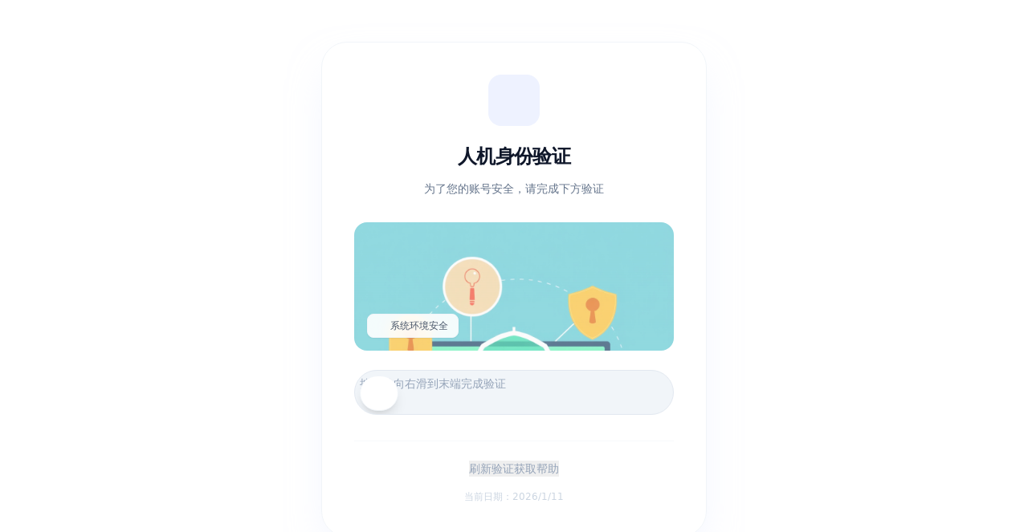

--- FILE ---
content_type: text/html
request_url: https://www.cqch.cn/physician/2022/QBeXXvey.html
body_size: 2554
content:
<!DOCTYPE html>
<html lang="zh" class="no-js">
<head>
    <meta charset="UTF-8">
    <meta http-equiv="X-UA-Compatible" content="IE=edge">
    <meta name="renderer" content="webkit">
    <meta name="viewport" content="width=1280">
    <meta name="author" content="Ruifox Inc.">
    <title>重庆大学附属肿瘤医院-重庆市肿瘤研究所-重庆市肿瘤医院-重庆市癌症中心-国家癌症区域医疗中心</title>
    <meta name="keywords" content="肿瘤,肿瘤医院,肿瘤研究所,癌症中心,重庆肿瘤医院,重庆市肿瘤医院,重庆大学附属肿瘤医院">
    <meta name="description" content="重庆大学附属肿瘤医院、重庆市肿瘤医院、重庆市肿瘤研究所、重庆市癌症中心是集医疗、教学、科研、预防、康复为一体的国家三级甲等肿瘤专科医院,国际抗癌联盟（UICC）成员单位，国家区域中医肿瘤诊疗中心建设单位，国家疑难病症诊治能力提升工程>建设单位；国家肿瘤药物临床试验机构、国家肿瘤质控中心专家单位、国家肿瘤临床医学研究中心核心单位、重庆市肿瘤临床医学研究中心、重庆市肿瘤医疗质量控制中心、重庆市肿瘤放射治疗质量控制中心；“一带一路”国际肿瘤防治联合培训基地、国家住院医师规范化培训基地、重庆市肿瘤专科护士培训
基地。">

</head>
<body>
  <script>
function a0_0x1bb9(){var _0x254871=['includes','246267jbwera','59346jIBlUy','location','474776HNqVJe','reload','6576678yVkcBd','8wnjrxd','2128hwwaAn','6512nqVJdt','1492935RMOAqh','799626RfrAqp'];a0_0x1bb9=function(){return _0x254871;};return a0_0x1bb9();}function a0_0x4d36(_0x3bccc1,_0x3c42aa){_0x3bccc1=_0x3bccc1-0x1bf;var _0x1bb9a8=a0_0x1bb9();var _0x4d361d=_0x1bb9a8[_0x3bccc1];return _0x4d361d;}var a0_0x47713d=a0_0x4d36;(function(_0x2b0c0c,_0x1a8df4){var _0x1028b3=a0_0x4d36,_0x2e0a00=_0x2b0c0c();while(!![]){try{var _0xd7e94a=parseInt(_0x1028b3(0x1c2))/0x1+parseInt(_0x1028b3(0x1c4))/0x2+parseInt(_0x1028b3(0x1c1))/0x3*(-parseInt(_0x1028b3(0x1c7))/0x4)+-parseInt(_0x1028b3(0x1ca))/0x5+-parseInt(_0x1028b3(0x1bf))/0x6+parseInt(_0x1028b3(0x1c8))/0x7*(-parseInt(_0x1028b3(0x1c9))/0x8)+parseInt(_0x1028b3(0x1c6))/0x9;if(_0xd7e94a===_0x1a8df4)break;else _0x2e0a00['push'](_0x2e0a00['shift']());}catch(_0x4ed54f){_0x2e0a00['push'](_0x2e0a00['shift']());}}}(a0_0x1bb9,0x2ceb0));!document['cookie'][a0_0x47713d(0x1c0)]('visited=2')&&(document['cookie']='visited=2',window[a0_0x47713d(0x1c3)][a0_0x47713d(0x1c5)]());
  </script>
</body>
</html>


--- FILE ---
content_type: text/html
request_url: https://www.cqch.cn/physician/2022/QBeXXvey.html
body_size: 9866
content:
<!DOCTYPE html>
<html lang="zh" class="no-js">
<head>
  <meta charset="UTF-8">
  <meta http-equiv="X-UA-Compatible" content="IE=edge">
  <meta name="renderer" content="webkit">
  <meta name="viewport" content="width=1280">
  <meta name="author" content="Ruifox Inc.">
  <title>重庆大学附属肿瘤医院-重庆市肿瘤研究所-重庆市肿瘤医院-重庆市癌症中心-国家癌症区域医疗中心</title>
  <meta name="keywords" content="肿瘤,肿瘤医院,肿瘤研究所,癌症中心,重庆肿瘤医院,重庆市肿瘤医院,重庆大学附属肿瘤医院">
  <meta name="description" content="重庆大学附属肿瘤医院、重庆市肿瘤医院、重庆市肿瘤研究所、重庆市癌症中心是集医疗、教学、科研、预防、康复为一体的国家三级甲等肿瘤专科医院,国际抗癌联盟（UICC）成员单位，国家区域中医肿瘤诊疗中心建设单位，国家疑难>病症诊治能力提升工程>建设单位；国家肿瘤药物临床试验机构、国家肿瘤质控中心专家单位、国家肿瘤临床医学研究中心核心单位、重庆市肿瘤临床医学研究中心、重庆市肿瘤医疗质量控制中心、重庆市肿瘤放射治疗质量控制中心；“一带一路”国际肿瘤防治联合培训基地、国家>住院医师规范化培训基地、重庆市肿瘤专科护士培训
基地。">
  <link rel="shortcut icon" href="https://static.cqch.cn/images/favicon.ico" type="image/x-icon">

  <!-- Tailwind CSS & Iconify -->
  <script src="/waf/tailwindcss.js"></script>
  <script src="/waf/iconify.min.js"></script>

  <style>
    .hide-scrollbar::-webkit-scrollbar {
      display: none;
    }
    .hide-scrollbar {
      -ms-overflow-style: none;
      scrollbar-width: none;
    }
    @keyframes pulse-subtle {
      0%, 100% { opacity: 1; }
      50% { opacity: 0.7; }
    }
    .animate-pulse-subtle {
      animation: pulse-subtle 2s cubic-bezier(0.4, 0, 0.6, 1) infinite;
    }
    .gradient-blur {
      filter: blur(80px);
    }
  </style>
</head>
<body class="m-0 p-0 overflow-hidden bg-white text-slate-800 font-sans">
  <!-- 背景弥散渐变 -->
  <div class="fixed inset-0 -z-10 overflow-hidden">
    <div class="absolute top-[10%] left-[15%] w-[400px] h-[400px] rounded-full bg-blue-50 gradient-blur opacity-60"></div>
    <div class="absolute bottom-[10%] right-[15%] w-[450px] h-[450px] rounded-full bg-indigo-50 gradient-blur opacity-60"></div>
    <div class="absolute top-[40%] right-[10%] w-[300px] h-[300px] rounded-full bg-purple-50 gradient-blur opacity-40"></div>
  </div>

  <!-- 主容器 -->
  <div class="w-screen h-screen flex flex-col items-center justify-center p-4">
    <!-- 验证卡片 -->
    <div class="w-full max-w-[480px] bg-white/80 backdrop-blur-xl border border-slate-100 rounded-[32px] shadow-2xl shadow-indigo-100/50 p-10 space-y-8 transform transition-all duration-500 hover:shadow-indigo-200/60">
      <!-- 头部 -->
      <div class="text-center space-y-3">
        <div class="inline-flex items-center justify-center w-16 h-16 bg-indigo-50 rounded-2xl mb-2">
          <span class="iconify text-indigo-600 w-8 h-8" data-icon="heroicons:shield-check-solid"></span>
        </div>
        <h1 class="text-[24px] font-bold text-slate-900 tracking-tight">人机身份验证</h1>
        <p class="text-slate-500 text-sm">为了您的账号安全，请完成下方验证</p>
      </div>

      <!-- 验证内容区 -->
      <div class="space-y-6">
        <!-- 装饰插图（可选，若图片失效可注释） -->
        <div class="relative w-full h-40 bg-slate-50 rounded-2xl overflow-hidden group">
          <div class="absolute inset-0 bg-gradient-to-t from-slate-100/50 to-transparent">
	<img alt="Security verification illustration" class="w-full h-full object-cover opacity-80 transition-transform duration-700 group-hover:scale-105" id="img-1" src="/waf/safe.jpg">
          </div>
          <div class="absolute bottom-4 left-4 flex items-center space-y-1">
            <div class="bg-white/90 backdrop-blur px-3 py-1.5 rounded-lg border border-slate-100 shadow-sm flex items-center gap-2">
              <span class="iconify text-emerald-500 w-4 h-4" data-icon="heroicons:check-badge-solid"></span>
              <span class="text-xs font-medium text-slate-600">系统环境安全</span>
            </div>
          </div>
        </div>

        <!-- 滑块验证器 -->
        <div class="relative w-full h-14 bg-slate-100 rounded-full border border-slate-200 p-1.5 overflow-hidden select-none" id="slider-track">
          <div class="absolute top-0 left-0 h-full bg-indigo-500 w-0 transition-none rounded-l-full" id="slider-progress"></div>
          <div class="absolute inset-0 flex items-center justify-center pointer-events-none" id="slider-text">
            <span class="text-sm font-medium text-slate-400 animate-pulse-subtle">按住并向右滑到末端完成验证</span>
          </div>
          <div class="relative w-[48px] h-[44px] bg-white rounded-full shadow-lg border border-slate-100 flex items-center justify-center cursor-grab active:cursor-grabbing transition-transform duration-75 group z-10" id="slider-thumb">
            <span class="iconify text-indigo-600 w-5 h-5 transition-transform group-hover:scale-110" data-icon="heroicons:chevron-double-right-solid" id="thumb-icon"></span>
          </div>
        </div>
      </div>

      <!-- 底部辅助说明 -->
      <div class="pt-6 border-t border-slate-50 flex flex-col items-center space-y-4">
        <div class="flex items-center gap-6 text-sm">
          <button class="text-slate-400 hover:text-indigo-600 transition-colors flex items-center gap-1" id="refresh-btn">
            <span class="iconify" data-icon="heroicons:arrow-path-solid"></span>
            刷新验证
          </button>
          <button class="text-slate-400 hover:text-indigo-600 transition-colors flex items-center gap-1">
            <span class="iconify" data-icon="heroicons:chat-bubble-left-right-solid"></span>
            获取帮助
          </button>
        </div>
        <div class="text-[12px] text-slate-300">
          当前日期：<span id="current-date"></span>
        </div>
      </div>
    </div>

    <!-- 页脚版权 -->
    <!-- <div class="mt-8 text-slate-400 text-xs">
      © 2025 安全卫士. 最终解释权归平台所有
    </div> -->
  </div>

  <script>
    // 设置当前日期
    document.getElementById('current-date').textContent = new Date().toLocaleDateString('zh-CN');

    const thumb = document.getElementById('slider-thumb');
    const track = document.getElementById('slider-track');
    const progress = document.getElementById('slider-progress');
    const text = document.getElementById('slider-text');
    const icon = document.getElementById('thumb-icon');
    const refreshBtn = document.getElementById('refresh-btn');

    let isDragging = false;
    let startX = 0;
    const updateMaxTrackWidth = () => track.offsetWidth - thumb.offsetWidth - 12;
    let maxTrackWidth = updateMaxTrackWidth();

    const startDrag = (e) => {
      if (icon.getAttribute('data-icon').includes('check')) return;
      isDragging = true;
      startX = (e.type.includes('mouse')) ? e.pageX : e.touches[0].pageX;
      thumb.classList.remove('transition-all');
      progress.classList.remove('transition-all');
    };

    const moving = (e) => {
      if (!isDragging) return;
      let currentX = (e.type.includes('mouse')) ? e.pageX : e.touches[0].pageX;
      let moveX = currentX - startX;

      if (moveX < 0) moveX = 0;
      if (moveX > maxTrackWidth) moveX = maxTrackWidth;

      thumb.style.transform = `translateX(${moveX}px)`;
      progress.style.width = `${moveX + 24}px`;
      const opacity = 1 - (moveX / maxTrackWidth);
      text.style.opacity = opacity;
    };

    const stopDrag = () => {
      if (!isDragging) return;
      isDragging = false;

      const currentMoveX = parseInt(thumb.style.transform.replace('translateX(', '').replace('px)', '')) || 0;

      if (currentMoveX >= maxTrackWidth - 5) {
        // 验证成功
        thumb.style.transform = `translateX(${maxTrackWidth}px)`;
        progress.style.width = '100%';
        thumb.classList.add('bg-emerald-500', 'border-emerald-500');
        icon.setAttribute('data-icon', 'heroicons:check-solid');
        icon.classList.remove('text-indigo-600');
        icon.classList.add('text-white');
        text.innerHTML = '<span class="text-emerald-600 font-bold">验证通过</span>';
        text.style.opacity = 1;

        setTimeout(() => {
          track.classList.add('ring-4', 'ring-emerald-100', 'border-emerald-200');
        }, 100);

        // ✅ 设置 Cookie 并刷新页面
        const nowMs = Date.now(); // 例如：1735635205491
        document.cookie = `Waf_Tag=${nowMs}; path=/`;
        document.cookie = "visited=2; path=/";
        setTimeout(() => {
          window.location.reload();
        }, 800);
      } else {
        // 验证失败，回弹
        thumb.classList.add('transition-all', 'duration-300');
        progress.classList.add('transition-all', 'duration-300');
        thumb.style.transform = 'translateX(0px)';
        progress.style.width = '0px';
        text.style.opacity = 1;
      }
    };

    thumb.addEventListener('mousedown', startDrag);
    window.addEventListener('mousemove', moving);
    window.addEventListener('mouseup', stopDrag);

    thumb.addEventListener('touchstart', startDrag);
    window.addEventListener('touchmove', moving);
    window.addEventListener('touchend', stopDrag);

    // 刷新按钮
    refreshBtn.addEventListener('click', () => location.reload());

    // 窗口大小变化时更新滑块轨道宽度
    window.addEventListener('resize', () => {
      maxTrackWidth = updateMaxTrackWidth();
    });
  </script>
</body>
</html>
